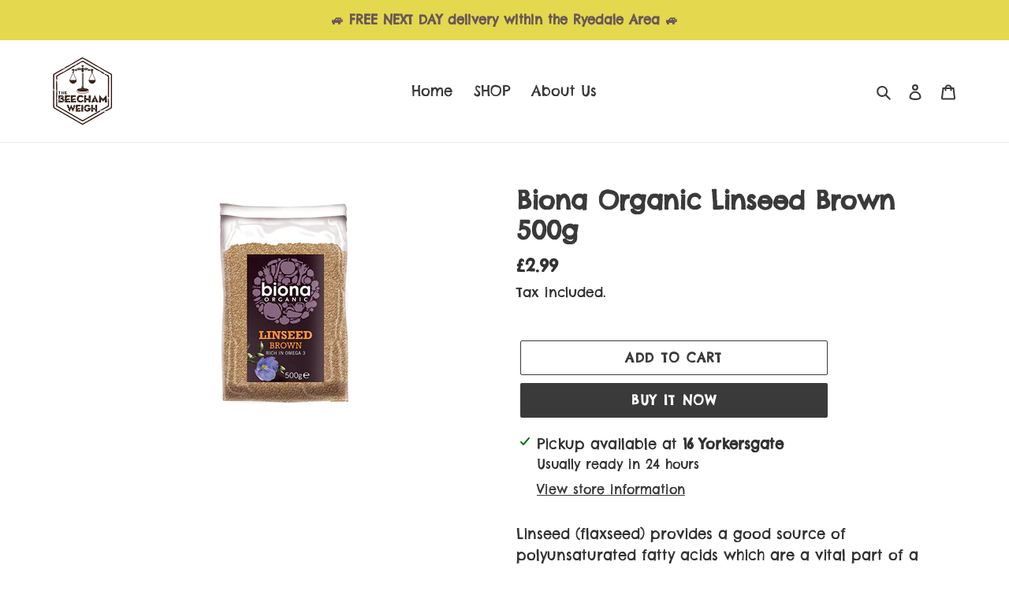

--- FILE ---
content_type: application/x-javascript
request_url: https://www.goldendev.win/shopify/add-to-cart/shop/status/the-beecham-weigh-malton.myshopify.com.js?59003371
body_size: -144
content:
var addtc_settings_updated = 1770085081;